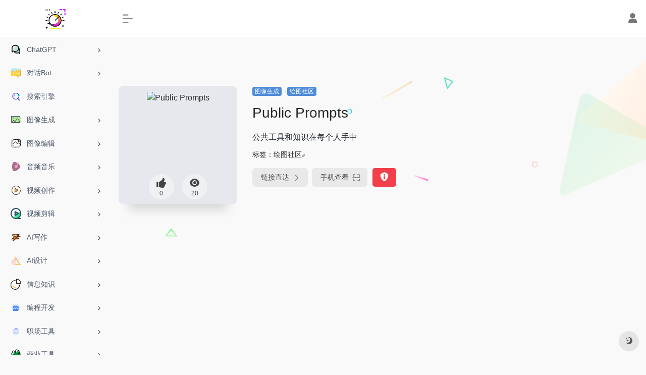

--- FILE ---
content_type: text/html; charset=UTF-8
request_url: https://sownai.com/sites/707.html
body_size: 12822
content:
<!DOCTYPE html>
<html lang="zh-Hans" class="io-grey-mode">
<head> 
<script>
    var default_c = "io-grey-mode";
    var night = document.cookie.replace(/(?:(?:^|.*;\s*)io_night_mode\s*\=\s*([^;]*).*$)|^.*$/, "$1"); 
    try {
        if (night === "0" || (!night && window.matchMedia("(prefers-color-scheme: dark)").matches)) {
            document.documentElement.classList.add("io-black-mode");
            document.documentElement.classList.remove(default_c);
        } else {
            document.documentElement.classList.remove("io-black-mode");
            document.documentElement.classList.add(default_c);
        }
    } catch (_) {}
</script><meta charset="UTF-8">
<meta name="renderer" content="webkit"/>
<meta name="force-rendering" content="webkit"/>
<meta http-equiv="X-UA-Compatible" content="IE=edge, chrome=1">
<meta name="viewport" content="width=device-width, initial-scale=1.0, minimum-scale=1.0, maximum-scale=1.0, user-scalable=no">
<title>Public Prompts | SownAI</title>
<meta name="theme-color" content="#f9f9f9" />
<meta name="keywords" content="Public Prompts,SownAI" />
<meta name="description" content="公共工具和知识在每个人手中" />
<meta property="og:type" content="article">
<meta property="og:url" content="https://sownai.com/sites/707.html"/> 
<meta property="og:title" content="Public Prompts | SownAI">
<meta property="og:description" content="公共工具和知识在每个人手中">
<meta property="og:image" content="https://api.iowen.cn/favicon/publicprompts.art.png">
<meta property="og:site_name" content="SownAI">
<link rel="shortcut icon" href="https://sownai.com/wp-content/uploads/2023/07/volume_control.png">
<link rel="apple-touch-icon" href="https://sownai.com/wp-content/uploads/2023/07/volume_control.png">
<!--[if IE]><script src="https://sownai.com/wp-content/themes/onenav/js/html5.min.js"></script><![endif]-->
<meta name='robots' content='max-image-preview:large' />
<link rel='dns-prefetch' href='//sownai.com' />
<link rel='dns-prefetch' href='//at.alicdn.com' />
<link rel="alternate" title="oEmbed (JSON)" type="application/json+oembed" href="https://sownai.com/wp-json/oembed/1.0/embed?url=https%3A%2F%2Fsownai.com%2Fsites%2F707.html" />
<link rel="alternate" title="oEmbed (XML)" type="text/xml+oembed" href="https://sownai.com/wp-json/oembed/1.0/embed?url=https%3A%2F%2Fsownai.com%2Fsites%2F707.html&#038;format=xml" />
<style id='wp-img-auto-sizes-contain-inline-css' type='text/css'>
img:is([sizes=auto i],[sizes^="auto," i]){contain-intrinsic-size:3000px 1500px}
/*# sourceURL=wp-img-auto-sizes-contain-inline-css */
</style>
<style id='classic-theme-styles-inline-css' type='text/css'>
/*! This file is auto-generated */
.wp-block-button__link{color:#fff;background-color:#32373c;border-radius:9999px;box-shadow:none;text-decoration:none;padding:calc(.667em + 2px) calc(1.333em + 2px);font-size:1.125em}.wp-block-file__button{background:#32373c;color:#fff;text-decoration:none}
/*# sourceURL=/wp-includes/css/classic-themes.min.css */
</style>
<link rel='stylesheet' id='iconfont-css' href='https://sownai.com/wp-content/themes/onenav/css/iconfont.css?ver=4.0510' type='text/css' media='all' />
<link rel='stylesheet' id='iconfont-io-1-css' href='//at.alicdn.com/t/c/font_4146696_mwpbf0l8if.css' type='text/css' media='all' />
<link rel='stylesheet' id='bootstrap-css' href='https://sownai.com/wp-content/themes/onenav/css/bootstrap.min.css?ver=4.0510' type='text/css' media='all' />
<link rel='stylesheet' id='lightbox-css' href='https://sownai.com/wp-content/themes/onenav/css/jquery.fancybox.min.css?ver=4.0510' type='text/css' media='all' />
<link rel='stylesheet' id='style-css' href='https://sownai.com/wp-content/themes/onenav/css/style.min.css?ver=4.0510' type='text/css' media='all' />
<script type="text/javascript" src="https://sownai.com/wp-content/themes/onenav/js/jquery.min.js?ver=4.0510" id="jquery-js"></script>
<script type="text/javascript" id="jquery-js-after">
/* <![CDATA[ */
/* <![CDATA[ */ 
        function loadFunc(func) {if (document.all){window.attachEvent("onload",func);}else{window.addEventListener("load",func,false);}}   
        /* ]]]]><![CDATA[> */
//# sourceURL=jquery-js-after
/* ]]> */
</script>
<link rel="canonical" href="https://sownai.com/sites/707.html" />
<style>.customize-width{max-width:1900px}.sidebar-nav{width:220px}@media (min-width: 768px){.main-content{margin-left:220px;}.main-content .page-header{left:220px;}}</style><style>.panel-body a:not(.no-c){color:#4e8bd9}.panel-body a:not(.no-c):hover{color:#4e8bd9}a:hover,.io-grey-mode .sidebar-show,.io-grey-mode .sidebar-item>a:hover,.io-grey-mode .sidebar-item li>a:hover,.home-like:hover,
        .io-grey-mode .sidebar-popup>div>ul>li>a:hover{color:#4e8bd9}
        .header-mini-btn label:hover path{ stroke:#4e8bd9}
        .url-card .max .tga a:not(.no-tag):hover,.card-app.card .tga a:not(.no-tag):hover{background:#4e8bd9}
        .sidebar .url-card .card:hover{border: 1px solid #4e8bd9!important;}.tags i{color:#4e8bd9}.custom-piece_c_b{background:#4e8bd9!important}.custom-piece_c{color:#4e8bd9!important}.slider_menu[sliderTab] .anchor,.customize-menu .btn-edit,.badge-danger,.comment-list .rank,.sidebar .card-header:after{background:#4e8bd9}.badge-outline-primary{color:#4e8bd9;border:#4e8bd9 solid 1px}.posts-nav .page-numbers.current,.posts-nav .page-numbers:not(.dots):hover,#comments-navi>a:hover,#comments-navi>.current,.page-nav>a:hover span,.page-nav>.current span{background-color:#4e8bd9;box-shadow: 0px 5px 20px -3px rgba(78,139,217,.6);}     
.custom-control-input:not(:disabled):active~.custom-control-label::before{background-color:rgba(78,139,217,.15);border-color:rgba(78,139,217,.15);}
.custom-control-input:focus~.custom-control-label::before{box-shadow:0 0 0 .2rem rgba(78,139,217,.25)}
.custom-control-input:focus:not(:checked)~.custom-control-label::before{border-color:#4e8bd9}
.custom-control-input:checked~.custom-control-label::before{border-color:#4e8bd9;background-color:#4e8bd9}
.btn-search:hover,.btn-search.current{background-color:#4e8bd9;box-shadow: 0 5px 20px -3px rgba(78,139,217,.6)}.btn-search.current:after{border-top-color:#4e8bd9}.panel-body h2,.panel-body h3 {border-color:#4e8bd9}.custom_btn-outline {color: #4e8bd9;background-color: transparent;border-color: #4e8bd9;}
.custom_btn-outline:hover {color: #ffffff;background-color: #14171B;border-color: #14171B;}
.custom_btn-outline:focus, .custom_btn-outline.focus {color: #14171B;box-shadow: 0 0 0 0 transparent!important;background-color: transparent;}
.custom_btn-outline.disabled, .custom_btn-outline:disabled {color: #4e8bd9;background-color: transparent!important;}
.custom_btn-outline:not(:disabled):not(.disabled):active, .custom_btn-outline:not(:disabled):not(.disabled).active,.show > .custom_btn-outline.dropdown-toggle {color: #fff;background-color: #4e8bd9;border-color: #4e8bd9;}
.custom_btn-outline:not(:disabled):not(.disabled):active:focus, .custom_btn-outline:not(:disabled):not(.disabled).active:focus,.show > .custom_btn-outline.dropdown-toggle:focus {box-shadow: 0 0 0 0 transparent!important;}
.custom_btn-d {color: #ffffff;background-color: #4e8bd9;border-color: #4e8bd9;}
.custom_btn-d:hover {color: #ffffff;background-color: #14171B;border-color: #14171B;}
.custom_btn-d:focus,.custom_btn-d.focus {color: #ffffff;background-color: #14171B;border-color: #14171B;box-shadow: 0 0 0 0 transparent!important;}
.custom_btn-d.disabled,.custom_btn-d:disabled {color: #ffffff;background-color:#4e8bd9;border-color: #4e8bd9;}
.custom_btn-d:not(:disabled):not(.disabled):active,.custom_btn-d:not(:disabled):not(.disabled).active{color: #ffffff;background-color: #14171B;border-color: #14171B;}
.custom_btn-d:not(:disabled):not(.disabled):active:focus,.custom_btn-d:not(:disabled):not(.disabled).active:focus{box-shadow: 0 0 0 0 transparent!important;}
.btn.custom_btn-d {color: #ffffff;background-color: #4e8bd9;border-color: #4e8bd9;}
.btn.custom_btn-d:hover {color: #ffffff;background-color: #14171B;border-color: #14171B;}
.btn.custom_btn-d:focus,.btn.custom_btn-d.focus {color: #ffffff;background-color: #14171B;border-color: #14171B;box-shadow: 0 0 0 0 transparent!important;}
.btn.custom_btn-d.disabled,.btn.custom_btn-d:disabled {color: #ffffff;background-color:#4e8bd9;border-color: #4e8bd9;}
.btn.custom_btn-d:not(:disabled):not(.disabled):active,.btn.custom_btn-d:not(:disabled):not(.disabled).active,.show > .custom_btn-d.dropdown-toggle {color: #ffffff;background-color: #14171B;border-color: #14171B;}
.btn.custom_btn-d:not(:disabled):not(.disabled):active:focus,.btn.custom_btn-d:not(:disabled):not(.disabled).active:focus,.show > .custom_btn-d.dropdown-toggle:focus {box-shadow: 0 0 0 0 transparent!important;}
.btn-dark:hover{background-color:#4e8bd9;border-color:#4e8bd9}
.sidebar .card .searchform input[type='submit']{border: 1px solid #4e8bd9;background-color:#4e8bd9}
.sidebar .card .searchform input[type='submit']:hover{border: 1px solid #14171B;background-color:#14171B}</style><!-- 自定义代码 -->
<!-- Google tag (gtag.js) -->
<script async src="https://www.googletagmanager.com/gtag/js?id=G-SSP9XGQW14"></script>
<script>
  window.dataLayer = window.dataLayer || [];
  function gtag(){dataLayer.push(arguments);}
  gtag('js', new Date());

  gtag('config', 'G-SSP9XGQW14');

</script>
<script async src="https://pagead2.googlesyndication.com/pagead/js/adsbygoogle.js?client=ca-pub-7268466546887281"
     crossorigin="anonymous"></script><!-- end 自定义代码 -->
</head> 
<body class="wp-singular sites-template-default single single-sites postid-707 wp-theme-onenav sidebar_no sites">
        <div id="sidebar" class="sticky sidebar-nav fade">
            <div class="modal-dialog h-100  sidebar-nav-inner">
                <div class="sidebar-logo border-bottom border-color">
                    <!-- logo -->
                    <div class="logo overflow-hidden">
                                                <a href="https://sownai.com" class="logo-expanded">
                            <img src="https://sownai.com/wp-content/uploads/2023/07/volume_control.png" height="40" class="logo-light" alt="SownAI">
                            <img src="https://sownai.com/wp-content/uploads/2023/07/volume_control.png" height="40" class="logo-dark d-none" alt="SownAI">
                        </a>
                        <a href="https://sownai.com" class="logo-collapsed">
                            <img src="https://sownai.com/wp-content/uploads/2023/07/volume_control.png" height="40" class="logo-light" alt="SownAI">
                            <img src="https://sownai.com/wp-content/uploads/2023/07/volume_control.png" height="40" class="logo-dark d-none" alt="SownAI">
                        </a>
                    </div>
                    <!-- logo end -->
                </div>
                <div class="sidebar-menu flex-fill">
                    <div class="sidebar-scroll" >
                        <div class="sidebar-menu-inner">
                            <ul> 
                                                                                                        <li class="sidebar-item">
                                                                                        <a href="https://sownai.com/#term-2" class="" data-change="https://sownai.com/#term-2">
                                                <i class="io io-chat icon-fw icon-lg"></i>
                                                <span>ChatGPT</span>
                                            </a>
                                            <i class="iconfont icon-arrow-r-m sidebar-more text-sm"></i>
                                            <ul >
                                             
                                                <li>
                                                    <a href="https://sownai.com/#term-2-5" class=""><span>免费ChatGPT</span></a>
                                                </li>
                                             
                                                <li>
                                                    <a href="https://sownai.com/#term-2-8" class=""><span>ChatGPT指令</span></a>
                                                </li>
                                             
                                                <li>
                                                    <a href="https://sownai.com/#term-2-1305" class=""><span>客户端</span></a>
                                                </li>
                                             
                                                <li>
                                                    <a href="https://sownai.com/#term-2-1307" class=""><span>开源UI</span></a>
                                                </li>
                                                                                        </ul>
                                        </li>
                                                                        <li class="sidebar-item">
                                                                                        <a href="https://sownai.com/#term-1314" class="" data-change="https://sownai.com/#term-1314">
                                                <i class="io io-chat1 icon-fw icon-lg"></i>
                                                <span>对话Bot</span>
                                            </a>
                                            <i class="iconfont icon-arrow-r-m sidebar-more text-sm"></i>
                                            <ul >
                                             
                                                <li>
                                                    <a href="https://sownai.com/#term-1314-1315" class=""><span>前沿Bot</span></a>
                                                </li>
                                             
                                                <li>
                                                    <a href="https://sownai.com/#term-1314-1329" class=""><span>角色Bot</span></a>
                                                </li>
                                             
                                                <li>
                                                    <a href="https://sownai.com/#term-1314-1316" class=""><span>任务Bot</span></a>
                                                </li>
                                                                                        </ul>
                                        </li>
                                                                        <li class="sidebar-item">
                                            <a href="https://sownai.com/#term-7" class="">
                                                <i class="io io-blue-Search icon-fw icon-lg"></i>
                                                <span>搜索引擎</span>
                                            </a>
                                        </li> 
                                                                            <li class="sidebar-item">
                                                                                        <a href="https://sownai.com/#term-3" class="" data-change="https://sownai.com/#term-3">
                                                <i class="io io-image icon-fw icon-lg"></i>
                                                <span>图像生成</span>
                                            </a>
                                            <i class="iconfont icon-arrow-r-m sidebar-more text-sm"></i>
                                            <ul >
                                             
                                                <li>
                                                    <a href="https://sownai.com/#term-3-796" class=""><span>Stable Diffusion</span></a>
                                                </li>
                                             
                                                <li>
                                                    <a href="https://sownai.com/#term-3-797" class=""><span>Midjourney</span></a>
                                                </li>
                                             
                                                <li>
                                                    <a href="https://sownai.com/#term-3-799" class=""><span>绘图社区</span></a>
                                                </li>
                                             
                                                <li>
                                                    <a href="https://sownai.com/#term-3-800" class=""><span>绘图指令</span></a>
                                                </li>
                                             
                                                <li>
                                                    <a href="https://sownai.com/#term-3-798" class=""><span>文本 ➝ 图像</span></a>
                                                </li>
                                             
                                                <li>
                                                    <a href="https://sownai.com/#term-3-1312" class=""><span>头像生成</span></a>
                                                </li>
                                             
                                                <li>
                                                    <a href="https://sownai.com/#term-3-21" class=""><span>AI换脸</span></a>
                                                </li>
                                             
                                                <li>
                                                    <a href="https://sownai.com/#term-3-1239" class=""><span>AI生成图像检测</span></a>
                                                </li>
                                                                                        </ul>
                                        </li>
                                                                        <li class="sidebar-item">
                                                                                        <a href="https://sownai.com/#term-28" class="" data-change="https://sownai.com/#term-28">
                                                <i class="io io-Images icon-fw icon-lg"></i>
                                                <span>图像编辑</span>
                                            </a>
                                            <i class="iconfont icon-arrow-r-m sidebar-more text-sm"></i>
                                            <ul >
                                             
                                                <li>
                                                    <a href="https://sownai.com/#term-28-1322" class=""><span>编辑平台</span></a>
                                                </li>
                                             
                                                <li>
                                                    <a href="https://sownai.com/#term-28-141" class=""><span>背景去除</span></a>
                                                </li>
                                             
                                                <li>
                                                    <a href="https://sownai.com/#term-28-136" class=""><span>背景替换</span></a>
                                                </li>
                                             
                                                <li>
                                                    <a href="https://sownai.com/#term-28-168" class=""><span>内容去除</span></a>
                                                </li>
                                             
                                                <li>
                                                    <a href="https://sownai.com/#term-28-29" class=""><span>水印去除</span></a>
                                                </li>
                                             
                                                <li>
                                                    <a href="https://sownai.com/#term-28-75" class=""><span>无损放大</span></a>
                                                </li>
                                             
                                                <li>
                                                    <a href="https://sownai.com/#term-28-61" class=""><span>照片上色</span></a>
                                                </li>
                                             
                                                <li>
                                                    <a href="https://sownai.com/#term-28-38" class=""><span>照片修复</span></a>
                                                </li>
                                                                                        </ul>
                                        </li>
                                                                        <li class="sidebar-item">
                                                                                        <a href="https://sownai.com/#term-169" class="" data-change="https://sownai.com/#term-169">
                                                <i class="io io-tips_music icon-fw icon-lg"></i>
                                                <span>音频音乐</span>
                                            </a>
                                            <i class="iconfont icon-arrow-r-m sidebar-more text-sm"></i>
                                            <ul >
                                             
                                                <li>
                                                    <a href="https://sownai.com/#term-169-191" class=""><span>文本 ➝ 语音</span></a>
                                                </li>
                                             
                                                <li>
                                                    <a href="https://sownai.com/#term-169-170" class=""><span>语音 ➝ 文本</span></a>
                                                </li>
                                             
                                                <li>
                                                    <a href="https://sownai.com/#term-169-314" class=""><span>AI变声</span></a>
                                                </li>
                                             
                                                <li>
                                                    <a href="https://sownai.com/#term-169-313" class=""><span>AI拟声</span></a>
                                                </li>
                                             
                                                <li>
                                                    <a href="https://sownai.com/#term-169-795" class=""><span>AI降噪</span></a>
                                                </li>
                                             
                                                <li>
                                                    <a href="https://sownai.com/#term-169-224" class=""><span>人声伴奏分离</span></a>
                                                </li>
                                             
                                                <li>
                                                    <a href="https://sownai.com/#term-169-1241" class=""><span>音频剪辑</span></a>
                                                </li>
                                             
                                                <li>
                                                    <a href="https://sownai.com/#term-169-260" class=""><span>音乐生成</span></a>
                                                </li>
                                                                                        </ul>
                                        </li>
                                                                        <li class="sidebar-item">
                                                                                        <a href="https://sownai.com/#term-866" class="" data-change="https://sownai.com/#term-866">
                                                <i class="io io-shipin icon-fw icon-lg"></i>
                                                <span>视频创作</span>
                                            </a>
                                            <i class="iconfont icon-arrow-r-m sidebar-more text-sm"></i>
                                            <ul >
                                             
                                                <li>
                                                    <a href="https://sownai.com/#term-866-890" class=""><span>视频生成</span></a>
                                                </li>
                                             
                                                <li>
                                                    <a href="https://sownai.com/#term-866-868" class=""><span>文本 ➝ 视频</span></a>
                                                </li>
                                             
                                                <li>
                                                    <a href="https://sownai.com/#term-866-869" class=""><span>虚拟角色</span></a>
                                                </li>
                                             
                                                <li>
                                                    <a href="https://sownai.com/#term-866-915" class=""><span>短视频生成</span></a>
                                                </li>
                                             
                                                <li>
                                                    <a href="https://sownai.com/#term-866-1064" class=""><span>3D动画</span></a>
                                                </li>
                                                                                        </ul>
                                        </li>
                                                                        <li class="sidebar-item">
                                                                                        <a href="https://sownai.com/#term-867" class="" data-change="https://sownai.com/#term-867">
                                                <i class="io io-shipin2 icon-fw icon-lg"></i>
                                                <span>视频剪辑</span>
                                            </a>
                                            <i class="iconfont icon-arrow-r-m sidebar-more text-sm"></i>
                                            <ul >
                                             
                                                <li>
                                                    <a href="https://sownai.com/#term-867-953" class=""><span>剪辑平台</span></a>
                                                </li>
                                             
                                                <li>
                                                    <a href="https://sownai.com/#term-867-870" class=""><span>字幕生成</span></a>
                                                </li>
                                             
                                                <li>
                                                    <a href="https://sownai.com/#term-867-1244" class=""><span>画质增强</span></a>
                                                </li>
                                             
                                                <li>
                                                    <a href="https://sownai.com/#term-867-888" class=""><span>视频背景去除</span></a>
                                                </li>
                                             
                                                <li>
                                                    <a href="https://sownai.com/#term-867-889" class=""><span>翻译配音</span></a>
                                                </li>
                                                                                        </ul>
                                        </li>
                                                                        <li class="sidebar-item">
                                                                                        <a href="https://sownai.com/#term-524" class="" data-change="https://sownai.com/#term-524">
                                                <i class="io io-tubiaozhizuomoban- icon-fw icon-lg"></i>
                                                <span>AI写作</span>
                                            </a>
                                            <i class="iconfont icon-arrow-r-m sidebar-more text-sm"></i>
                                            <ul >
                                             
                                                <li>
                                                    <a href="https://sownai.com/#term-524-736" class=""><span>写作助手</span></a>
                                                </li>
                                             
                                                <li>
                                                    <a href="https://sownai.com/#term-524-684" class=""><span>文案写作</span></a>
                                                </li>
                                             
                                                <li>
                                                    <a href="https://sownai.com/#term-524-785" class=""><span>笔记AI</span></a>
                                                </li>
                                             
                                                <li>
                                                    <a href="https://sownai.com/#term-524-621" class=""><span>SEO写作</span></a>
                                                </li>
                                             
                                                <li>
                                                    <a href="https://sownai.com/#term-524-550" class=""><span>邮件写作</span></a>
                                                </li>
                                             
                                                <li>
                                                    <a href="https://sownai.com/#term-524-585" class=""><span>文本改写</span></a>
                                                </li>
                                             
                                                <li>
                                                    <a href="https://sownai.com/#term-524-525" class=""><span>AI生成文本检测</span></a>
                                                </li>
                                                                                        </ul>
                                        </li>
                                                                        <li class="sidebar-item">
                                                                                        <a href="https://sownai.com/#term-429" class="" data-change="https://sownai.com/#term-429">
                                                <i class="io io-sheji-yuanwenjian icon-fw icon-lg"></i>
                                                <span>AI设计</span>
                                            </a>
                                            <i class="iconfont icon-arrow-r-m sidebar-more text-sm"></i>
                                            <ul >
                                             
                                                <li>
                                                    <a href="https://sownai.com/#term-429-1309" class=""><span>设计平台</span></a>
                                                </li>
                                             
                                                <li>
                                                    <a href="https://sownai.com/#term-429-1311" class=""><span>产品样式</span></a>
                                                </li>
                                             
                                                <li>
                                                    <a href="https://sownai.com/#term-429-430" class=""><span>Logo生成</span></a>
                                                </li>
                                             
                                                <li>
                                                    <a href="https://sownai.com/#term-429-1007" class=""><span>Icon生成</span></a>
                                                </li>
                                                                                        </ul>
                                        </li>
                                                                        <li class="sidebar-item">
                                                                                        <a href="https://sownai.com/#term-436" class="" data-change="https://sownai.com/#term-436">
                                                <i class="io io-ts-mini-search icon-fw icon-lg"></i>
                                                <span>信息知识</span>
                                            </a>
                                            <i class="iconfont icon-arrow-r-m sidebar-more text-sm"></i>
                                            <ul >
                                             
                                                <li>
                                                    <a href="https://sownai.com/#term-436-437" class=""><span>文本总结</span></a>
                                                </li>
                                             
                                                <li>
                                                    <a href="https://sownai.com/#term-436-464" class=""><span>视频总结</span></a>
                                                </li>
                                             
                                                <li>
                                                    <a href="https://sownai.com/#term-436-1310" class=""><span>音频总结</span></a>
                                                </li>
                                             
                                                <li>
                                                    <a href="https://sownai.com/#term-436-1036" class=""><span>文档对话</span></a>
                                                </li>
                                             
                                                <li>
                                                    <a href="https://sownai.com/#term-436-1317" class=""><span>书籍对话</span></a>
                                                </li>
                                             
                                                <li>
                                                    <a href="https://sownai.com/#term-436-1323" class=""><span>学术论文</span></a>
                                                </li>
                                             
                                                <li>
                                                    <a href="https://sownai.com/#term-436-479" class=""><span>思维导图</span></a>
                                                </li>
                                             
                                                <li>
                                                    <a href="https://sownai.com/#term-436-1332" class=""><span>学习助手</span></a>
                                                </li>
                                                                                        </ul>
                                        </li>
                                                                        <li class="sidebar-item">
                                                                                        <a href="https://sownai.com/#term-315" class="" data-change="https://sownai.com/#term-315">
                                                <i class="io io-179 icon-fw icon-lg"></i>
                                                <span>编程开发</span>
                                            </a>
                                            <i class="iconfont icon-arrow-r-m sidebar-more text-sm"></i>
                                            <ul >
                                             
                                                <li>
                                                    <a href="https://sownai.com/#term-315-367" class=""><span>编程助手</span></a>
                                                </li>
                                             
                                                <li>
                                                    <a href="https://sownai.com/#term-315-368" class=""><span>代码转换</span></a>
                                                </li>
                                             
                                                <li>
                                                    <a href="https://sownai.com/#term-315-325" class=""><span>代码分析</span></a>
                                                </li>
                                             
                                                <li>
                                                    <a href="https://sownai.com/#term-315-316" class=""><span>Regex</span></a>
                                                </li>
                                             
                                                <li>
                                                    <a href="https://sownai.com/#term-315-405" class=""><span>SQL</span></a>
                                                </li>
                                             
                                                <li>
                                                    <a href="https://sownai.com/#term-315-1240" class=""><span>数据平台</span></a>
                                                </li>
                                                                                        </ul>
                                        </li>
                                                                        <li class="sidebar-item">
                                                                                        <a href="https://sownai.com/#term-391" class="" data-change="https://sownai.com/#term-391">
                                                <i class="io io-gongzuo icon-fw icon-lg"></i>
                                                <span>职场工具</span>
                                            </a>
                                            <i class="iconfont icon-arrow-r-m sidebar-more text-sm"></i>
                                            <ul >
                                             
                                                <li>
                                                    <a href="https://sownai.com/#term-391-404" class=""><span>演示文档</span></a>
                                                </li>
                                             
                                                <li>
                                                    <a href="https://sownai.com/#term-391-417" class=""><span>会议记录</span></a>
                                                </li>
                                             
                                                <li>
                                                    <a href="https://sownai.com/#term-391-1313" class=""><span>工作平台</span></a>
                                                </li>
                                             
                                                <li>
                                                    <a href="https://sownai.com/#term-391-392" class=""><span>表格公式</span></a>
                                                </li>
                                             
                                                <li>
                                                    <a href="https://sownai.com/#term-391-403" class=""><span>简历生成</span></a>
                                                </li>
                                                                                        </ul>
                                        </li>
                                                                        <li class="sidebar-item">
                                                                                        <a href="https://sownai.com/#term-987" class="" data-change="https://sownai.com/#term-987">
                                                <i class="io io-shenghuofuwu icon-fw icon-lg"></i>
                                                <span>商业工具</span>
                                            </a>
                                            <i class="iconfont icon-arrow-r-m sidebar-more text-sm"></i>
                                            <ul >
                                             
                                                <li>
                                                    <a href="https://sownai.com/#term-987-988" class=""><span>网站生成</span></a>
                                                </li>
                                             
                                                <li>
                                                    <a href="https://sownai.com/#term-987-1330" class=""><span>商业创意</span></a>
                                                </li>
                                                                                        </ul>
                                        </li>
                                                                        <li class="sidebar-item">
                                                                                        <a href="https://sownai.com/#term-1242" class="" data-change="https://sownai.com/#term-1242">
                                                <i class="io io-shenghuo icon-fw icon-lg"></i>
                                                <span>社会生活</span>
                                            </a>
                                            <i class="iconfont icon-arrow-r-m sidebar-more text-sm"></i>
                                            <ul >
                                             
                                                <li>
                                                    <a href="https://sownai.com/#term-1242-1243" class=""><span>法律助手</span></a>
                                                </li>
                                             
                                                <li>
                                                    <a href="https://sownai.com/#term-1242-1331" class=""><span>室内设计</span></a>
                                                </li>
                                                                                        </ul>
                                        </li>
                                                                        <li class="sidebar-item">
                                                                                        <a href="https://sownai.com/#term-1318" class="" data-change="https://sownai.com/#term-1318">
                                                <i class="io io-24px2x icon-fw icon-lg"></i>
                                                <span>人工智能</span>
                                            </a>
                                            <i class="iconfont icon-arrow-r-m sidebar-more text-sm"></i>
                                            <ul >
                                             
                                                <li>
                                                    <a href="https://sownai.com/#term-1318-1321" class=""><span>工具目录</span></a>
                                                </li>
                                             
                                                <li>
                                                    <a href="https://sownai.com/#term-1318-1320" class=""><span>AI新闻</span></a>
                                                </li>
                                             
                                                <li>
                                                    <a href="https://sownai.com/#term-1318-1319" class=""><span>AI课程</span></a>
                                                </li>
                                                                                        </ul>
                                        </li>
                                                                        <li class="sidebar-item">
                                                                                        <a href="https://sownai.com/#term-1324" class="" data-change="https://sownai.com/#term-1324">
                                                <i class="io io-a-dangan_huaban1fuben21 icon-fw icon-lg"></i>
                                                <span>英语学习</span>
                                            </a>
                                            <i class="iconfont icon-arrow-r-m sidebar-more text-sm"></i>
                                            <ul >
                                             
                                                <li>
                                                    <a href="https://sownai.com/#term-1324-1328" class=""><span>英语翻译</span></a>
                                                </li>
                                             
                                                <li>
                                                    <a href="https://sownai.com/#term-1324-1325" class=""><span>口语练习</span></a>
                                                </li>
                                             
                                                <li>
                                                    <a href="https://sownai.com/#term-1324-1326" class=""><span>单词背诵</span></a>
                                                </li>
                                             
                                                <li>
                                                    <a href="https://sownai.com/#term-1324-1327" class=""><span>语法写作</span></a>
                                                </li>
                                                                                        </ul>
                                        </li>
                                 
                            </ul>
                        </div>
                    </div>
                </div>
                <div class="border-top py-2 border-color">
                    <div class="flex-bottom">
                        <ul> 
                             
                        </ul>
                    </div>
                </div>
            </div>
        </div>
        <div class="main-content flex-fill">    <div class=" header-nav">
        <div id="header" class="page-header sticky">
            <div class="navbar navbar-expand-md">
                <div class="container-fluid p-0 position-relative">
                    <div class="position-absolute w-100 text-center">
                        <a href="https://sownai.com" class="navbar-brand d-md-none m-0" title="SownAI">
                            <img src="https://sownai.com/wp-content/uploads/2023/07/volume_control.png" class="logo-light" alt="SownAI" height="30">
                            <img src="https://sownai.com/wp-content/uploads/2023/07/volume_control.png" class="logo-dark d-none" alt="SownAI" height="30">
                        </a>
                    </div>
                    <div class="nav-item d-md-none mobile-menu py-2 position-relative"><a href="javascript:" id="sidebar-switch" data-toggle="modal" data-target="#sidebar"><i class="iconfont icon-classification icon-lg"></i></a></div>                    <div class="collapse navbar-collapse order-2 order-md-1">
                        <div class="header-mini-btn">
                            <label>
                                <input id="mini-button" type="checkbox" checked="checked">
                                <svg viewBox="0 0 100 100" xmlns="http://www.w3.org/2000/svg"> 
                                    <path class="line--1" d="M0 40h62c18 0 18-20-17 5L31 55"></path>
                                    <path class="line--2" d="M0 50h80"></path>
                                    <path class="line--3" d="M0 60h62c18 0 18 20-17-5L31 45"></path>
                                </svg>
                            </label>
                        
                        </div>
                                                <ul class="navbar-nav navbar-top site-menu mr-4">
                             
                        </ul>
                    </div>
                    <ul class="nav navbar-menu text-xs order-1 order-md-2 position-relative">
                                                                            <li class="nav-login ml-3 ml-md-4">
                                <a href="https://sownai.com/wp-login.php?redirect_to=https%3A%2F%2Fsownai.com%2Fsites%2F707.html" title="登录"><i class="iconfont icon-user icon-lg"></i></a>
                            </li>
                                                                                            </ul>
                </div>
            </div>
        </div>
        <div class="placeholder"></div>
            </div>
  <div id="content" class="container my-4 my-md-5">
    <div class="background-fx"><img src="https://sownai.com/wp-content/themes/onenav/images/fx/shape-01.svg" class="shape-01"><img src="https://sownai.com/wp-content/themes/onenav/images/fx/shape-02.svg" class="shape-02"><img src="https://sownai.com/wp-content/themes/onenav/images/fx/shape-03.svg" class="shape-03"><img src="https://sownai.com/wp-content/themes/onenav/images/fx/shape-04.svg" class="shape-04"><img src="https://sownai.com/wp-content/themes/onenav/images/fx/shape-05.svg" class="shape-05"><img src="https://sownai.com/wp-content/themes/onenav/images/fx/shape-06.svg" class="shape-06"><img src="https://sownai.com/wp-content/themes/onenav/images/fx/shape-07.svg" class="shape-07"><img src="https://sownai.com/wp-content/themes/onenav/images/fx/shape-08.svg" class="shape-08"><img src="https://sownai.com/wp-content/themes/onenav/images/fx/shape-09.svg" class="shape-09"><img src="https://sownai.com/wp-content/themes/onenav/images/fx/shape-10.svg" class="shape-10"><img src="https://sownai.com/wp-content/themes/onenav/images/fx/shape-11.svg" class="shape-11"></div><div class="row site-content py-4 py-md-5 mb-xl-5 mb-0 mx-xxxl-n5"><!-- 网址信息 --><div class="col-12 col-sm-5 col-md-4 col-lg-3"><div class="siteico"><div class="blur blur-layer" style="background: transparent url(https://api.iowen.cn/favicon/publicprompts.art.png) no-repeat center center;-webkit-background-size: cover;-moz-background-size: cover;-o-background-size: cover;background-size: cover;animation: rotate 30s linear infinite;"></div><img class="img-cover lazy unfancybox" src="https://sownai.com/wp-content/themes/onenav/images/t.png" data-src="https://api.iowen.cn/favicon/publicprompts.art.png"  height="auto" width="auto"  alt="Public Prompts"><div id="country" class="text-xs custom-piece_c_b country-piece" style="display:none;"><i class="iconfont icon-loading icon-spin"></i></div><div class="tool-actions text-center mt-md-4">
                <a href="javascript:;" data-action="post_like" data-id="707" class=" btn btn-like btn-icon btn-light rounded-circle p-2 mx-3 mx-md-2 " data-toggle="tooltip" data-placement="top" title="点赞">
                <span class="flex-column text-height-xs">
                    <i class="icon-lg iconfont icon-like"></i>
                    <small class="like-count text-xs mt-1">0</small>
                </span>
                </a><a href="javascript:;" class="btn-share-toggler btn btn-icon btn-light rounded-circle p-2 mx-3 mx-md-2" data-toggle="tooltip" data-placement="top" title="浏览"><span class="flex-column text-height-xs"><i class="icon-lg iconfont icon-chakan"></i><small class="share-count text-xs mt-1">20</small></span></a></div></div></div><div class="col mt-4 mt-sm-0"><div class="site-body text-sm"><a class="btn-cat custom_btn-d mr-1" href="https://sownai.com/favorites/image-generation">图像生成</a><i class="iconfont icon-arrow-r-m custom-piece_c" style="font-size:50%;color:#f1404b;vertical-align:0.075rem"></i><a class='btn-cat custom_btn-d mr-1' href='https://sownai.com/favorites/image-generation-community'>绘图社区</a><h1 class="site-name h3 my-3">Public Prompts</h1><div class="mt-2"><p class="mb-2">公共工具和知识在每个人手中</p>标签：<span class="mr-2"><a href="https://sownai.com/favorites/image-generation-community" rel="tag">绘图社区</a><i class="iconfont icon-wailian text-ss"></i></span><div class="site-go mt-3"><div id="security_check_img"></div><span class="site-go-url"><a href="https://publicprompts.art/" title="Public Prompts" target="_blank" class="btn btn-arrow mr-2"><span>链接直达<i class="iconfont icon-arrow-r-m"></i></span></a></span><a href="javascript:" class="btn btn-arrow qr-img"  data-toggle="tooltip" data-placement="bottom" data-html="true" title="<img src='https://sownai.com/qr/?text=https://publicprompts.art/&size=150&margin=10' width='150'>"><span>手机查看<i class="iconfont icon-qr-sweep"></i></span></a><a href="javascript:" class="btn btn-danger qr-img tooltip-toggle rounded-lg" data-post_id="707" data-toggle="modal" data-placement="top" data-target="#report-sites-modal" title="反馈"><i class="iconfont icon-statement icon-lg"></i></a></div></div></div></div><!-- 网址信息 end --><div class="col-12 col-md-12 col-lg-4 mt-4 mt-lg-0"><div class="apd apd-right"><script async src="https://pagead2.googlesyndication.com/pagead/js/adsbygoogle.js?client=ca-pub-7268466546887281"
     crossorigin="anonymous"></script>
<ins class="adsbygoogle"
     style="display:block; text-align:center;"
     data-ad-layout="in-article"
     data-ad-format="fluid"
     data-ad-client="ca-pub-7268466546887281"
     data-ad-slot="7588289630"></ins>
<script>
     (adsbygoogle = window.adsbygoogle || []).push({});
</script></div></div></div>    <main class="content" role="main">
        <div class="content-wrap">
            <div class="content-layout">
                    <div class="panel site-content card transparent"> 
        <div class="card-body p-0">
            <div class="apd-bg">
                <div class="apd apd-right"><script async src="https://pagead2.googlesyndication.com/pagead/js/adsbygoogle.js?client=ca-pub-7268466546887281"
     crossorigin="anonymous"></script>
<!-- Footer Above -->
<ins class="adsbygoogle"
     style="display:block"
     data-ad-client="ca-pub-7268466546887281"
     data-ad-slot="7362156400"
     data-ad-format="auto"
     data-full-width-responsive="true"></ins>
<script>
     (adsbygoogle = window.adsbygoogle || []).push({});
</script></div>            </div> 
            <div class="panel-body single my-4 ">
                <p>Public Prompts 是一个网站，提供免费高质量的提示，供人们在创意项目中使用。该网站包括一个模型、提示和嵌入库，用户可以浏览并在他们的工作中使用。模型库包括各种不同的模型，如 Flexible Diffusion-Collage、Fine-Tuned Model 和 Synthwave Collage。提示库包括各种不同的提示，如 Cute Stuffed Animals、Needle Felted Objects 和 3D Character。嵌入库包括各种不同的嵌入，如 Car Photography Embedding 和 Karsh Portrait Embedding。该网站是由一位 25 岁的黎巴嫩青年医生创建的，他同时也是一位技术和 AI 爱好者。网站旨在向每个人提供公共的工具和知识，并支持 CompVis 和 Stability AI 团队的工作。该网站定期更新新的提示、模型和嵌入，用户可以访问 Public Prompts Discord 服务器寻求与 Stable Diffusion 相关的帮助。该网站还提供支持创建者的 Patreon 选项，并关注他们的 Twitter 账号。</p>
            </div>
        </div>
    </div>
        <h2 class="text-gray text-lg my-4"><i class="iconfont icon-zouxiang mr-1"></i>数据统计</h2>
    <div class="card io-chart"> 
        <div id="chart-container" class="" style="height:300px" data-type="sites" data-post_id="707" data-nonce="23c17d6825">
            <div class="chart-placeholder p-4">
                <div class="legend">
                    <span></span>
                    <span></span>
                    <span></span>
                </div>
                <div class="pillar">
                    <span style="height:40%"></span>
                    <span style="height:60%"></span>
                    <span style="height:30%"></span>
                    <span style="height:70%"></span>
                    <span style="height:80%"></span>
                    <span style="height:60%"></span>
                    <span style="height:90%"></span>
                    <span style="height:50%"></span>
                </div>
            </div>
        </div> 
    </div> 
                    <h2 class="text-gray text-lg my-4"><i class="site-tag iconfont icon-tag icon-lg mr-1" ></i>相关导航</h2>
                <div class="row mb-n4"> 
                                    <div class="url-card  col-sm-6 col-md-4 ">
                
        <div class="url-body default ">    
            <a href="https://sownai.com/sites/741.html" target="_blank"  data-id="741" data-url="https://deepdreamgenerator.com" class="card no-c  mb-4 site-741" data-toggle="tooltip" data-placement="bottom"  title="https://deepdreamgenerator.com/">
                <div class="card-body url-content d-flex align-items-center"> 
                                        <div class="url-img rounded-circle mr-2 d-flex align-items-center justify-content-center">
                        <img class=" lazy unfancybox" src="https://sownai.com/wp-content/themes/onenav/images/favicon.png" data-src="https://api.iowen.cn/favicon/deepdreamgenerator.com.png"  height="auto" width="auto"  alt="Deep Dream"> 
                    </div>
                                        <div class="url-info flex-fill">
                        <div class="text-sm overflowClip_1">
                        <strong>Deep Dream</strong>
                        </div>
                        <p class="overflowClip_1 m-0 text-muted text-xs">最终的人工智能图像生成器</p>
                    </div>
                </div> 
            </a> 
                        <a href="https://deepdreamgenerator.com/" target="_blank" rel="external nofollow noopener" title="直达" class="togo text-center text-muted is-views" data-id="741" data-toggle="tooltip" data-placement="right"><i class="iconfont icon-goto"></i></a>
                    </div>
                </div>
                            <div class="url-card  col-sm-6 col-md-4 ">
                
        <div class="url-body default ">    
            <a href="https://sownai.com/sites/972.html" target="_blank"  data-id="972" data-url="https://www.mage.space" class="card no-c  mb-4 site-972" data-toggle="tooltip" data-placement="bottom"  title="https://www.mage.space/">
                <div class="card-body url-content d-flex align-items-center"> 
                                        <div class="url-img rounded-circle mr-2 d-flex align-items-center justify-content-center">
                        <img class=" lazy unfancybox" src="https://sownai.com/wp-content/themes/onenav/images/favicon.png" data-src="https://api.iowen.cn/favicon/www.mage.space.png"  height="auto" width="auto"  alt="Mage"> 
                    </div>
                                        <div class="url-info flex-fill">
                        <div class="text-sm overflowClip_1">
                        <strong>Mage</strong>
                        </div>
                        <p class="overflowClip_1 m-0 text-muted text-xs">免费，快速，无过滤的 Stable Diffusion。生成您能想象的任何东西。没错，任何东西！使用最先进的人工智能技术，轻松生成以前从未见过的图像</p>
                    </div>
                </div> 
            </a> 
                        <a href="https://www.mage.space/" target="_blank" rel="external nofollow noopener" title="直达" class="togo text-center text-muted is-views" data-id="972" data-toggle="tooltip" data-placement="right"><i class="iconfont icon-goto"></i></a>
                    </div>
                </div>
                            <div class="url-card  col-sm-6 col-md-4 ">
                
        <div class="url-body default ">    
            <a href="https://sownai.com/sites/713.html" target="_blank"  data-id="713" data-url="https://promptbase.com" class="card no-c  mb-4 site-713" data-toggle="tooltip" data-placement="bottom"  title="https://promptbase.com/">
                <div class="card-body url-content d-flex align-items-center"> 
                                        <div class="url-img rounded-circle mr-2 d-flex align-items-center justify-content-center">
                        <img class=" lazy unfancybox" src="https://sownai.com/wp-content/themes/onenav/images/favicon.png" data-src="https://api.iowen.cn/favicon/promptbase.com.png"  height="auto" width="auto"  alt="PromptBase"> 
                    </div>
                                        <div class="url-info flex-fill">
                        <div class="text-sm overflowClip_1">
                        <strong>PromptBase</strong>
                        </div>
                        <p class="overflowClip_1 m-0 text-muted text-xs">一个高质量的 DALL·E、Midjourney、ChatGPT、Stable Diffusion &amp;amp; GPT 指令的市场。找到最好的指令，产生更好的结果，节省API成本，销售提示赚钱</p>
                    </div>
                </div> 
            </a> 
                        <a href="https://promptbase.com/" target="_blank" rel="external nofollow noopener" title="直达" class="togo text-center text-muted is-views" data-id="713" data-toggle="tooltip" data-placement="right"><i class="iconfont icon-goto"></i></a>
                    </div>
                </div>
                            <div class="url-card  col-sm-6 col-md-4 ">
                
        <div class="url-body default ">    
            <a href="https://sownai.com/sites/708.html" target="_blank"  data-id="708" data-url="https://kalos.art" class="card no-c  mb-4 site-708" data-toggle="tooltip" data-placement="bottom"  title="https://kalos.art/">
                <div class="card-body url-content d-flex align-items-center"> 
                                        <div class="url-img rounded-circle mr-2 d-flex align-items-center justify-content-center">
                        <img class=" lazy unfancybox" src="https://sownai.com/wp-content/themes/onenav/images/favicon.png" data-src="https://api.iowen.cn/favicon/kalos.art.png"  height="auto" width="auto"  alt="KALOS"> 
                    </div>
                                        <div class="url-info flex-fill">
                        <div class="text-sm overflowClip_1">
                        <strong>KALOS</strong>
                        </div>
                        <p class="overflowClip_1 m-0 text-muted text-xs">KALOS.art - 功能强大的 AI ...</p>
                    </div>
                </div> 
            </a> 
                        <a href="https://kalos.art/" target="_blank" rel="external nofollow noopener" title="直达" class="togo text-center text-muted is-views" data-id="708" data-toggle="tooltip" data-placement="right"><i class="iconfont icon-goto"></i></a>
                    </div>
                </div>
                            <div class="url-card  col-sm-6 col-md-4 ">
                
        <div class="url-body default ">    
            <a href="https://sownai.com/sites/1024.html" target="_blank"  data-id="1024" data-url="https://arthub.ai" class="card no-c  mb-4 site-1024" data-toggle="tooltip" data-placement="bottom"  title="https://arthub.ai/">
                <div class="card-body url-content d-flex align-items-center"> 
                                        <div class="url-img rounded-circle mr-2 d-flex align-items-center justify-content-center">
                        <img class=" lazy unfancybox" src="https://sownai.com/wp-content/themes/onenav/images/favicon.png" data-src="https://api.iowen.cn/favicon/arthub.ai.png"  height="auto" width="auto"  alt="ArtHub"> 
                    </div>
                                        <div class="url-info flex-fill">
                        <div class="text-sm overflowClip_1">
                        <strong>ArtHub</strong>
                        </div>
                        <p class="overflowClip_1 m-0 text-muted text-xs">发现、上传和分享基于 AI 生成的艺术</p>
                    </div>
                </div> 
            </a> 
                        <a href="https://arthub.ai/" target="_blank" rel="external nofollow noopener" title="直达" class="togo text-center text-muted is-views" data-id="1024" data-toggle="tooltip" data-placement="right"><i class="iconfont icon-goto"></i></a>
                    </div>
                </div>
                            <div class="url-card  col-sm-6 col-md-4 ">
                
        <div class="url-body default ">    
            <a href="https://sownai.com/sites/716.html" target="_blank"  data-id="716" data-url="https://civitai.com" class="card no-c  mb-4 site-716" data-toggle="tooltip" data-placement="bottom"  title="https://civitai.com/">
                <div class="card-body url-content d-flex align-items-center"> 
                                        <div class="url-img rounded-circle mr-2 d-flex align-items-center justify-content-center">
                        <img class=" lazy unfancybox" src="https://sownai.com/wp-content/themes/onenav/images/favicon.png" data-src="https://api.iowen.cn/favicon/civitai.com.png"  height="auto" width="auto"  alt="Civitai"> 
                    </div>
                                        <div class="url-info flex-fill">
                        <div class="text-sm overflowClip_1">
                        <strong>Civitai</strong>
                        </div>
                        <p class="overflowClip_1 m-0 text-muted text-xs">Stable Diffusion 模型、嵌入、LoRAs 等</p>
                    </div>
                </div> 
            </a> 
                        <a href="https://civitai.com/" target="_blank" rel="external nofollow noopener" title="直达" class="togo text-center text-muted is-views" data-id="716" data-toggle="tooltip" data-placement="right"><i class="iconfont icon-goto"></i></a>
                    </div>
                </div>
                            </div>
                
<!-- comments -->
<div class="post-apd mt-4"><script async src="https://pagead2.googlesyndication.com/pagead/js/adsbygoogle.js?client=ca-pub-7268466546887281"
     crossorigin="anonymous"></script>
<ins class="adsbygoogle"
     style="display:block"
     data-ad-format="fluid"
     data-ad-layout-key="-fb+5w+4e-db+86"
     data-ad-client="ca-pub-7268466546887281"
     data-ad-slot="1186015891"></ins>
<script>
     (adsbygoogle = window.adsbygoogle || []).push({});
</script></div><div id="comments" class="comments">
	<h2 id="comments-list-title" class="comments-title h5 mx-1 my-4">
		<i class="iconfont icon-comment"></i>
		<span class="noticom">
			<a href="https://sownai.com/sites/707.html#respond" class="comments-title" >暂无评论</a> 
		</span>
	</h2> 
	<div class="card">
		<div class="card-body"> 
						<div id="respond_box">
				<div id="respond" class="comment-respond">
										<form id="commentform" class="text-sm mb-4">	
						<div class="visitor-avatar d-flex flex-fill mb-2">
														<img class="v-avatar rounded-circle" src="https://sownai.com/wp-content/themes/onenav/images/gravatar.jpg">
													</div> 
						<div class="comment-textarea mb-3">
							<textarea name="comment" id="comment" class="form-control" placeholder="输入评论内容..." tabindex="4" cols="50" rows="3"></textarea>
						</div>
							
						<div id="comment-author-info" class="row  row-sm">
							<div class="col-12 col-md-6 mb-3"><input type="text" name="author" id="author" class="form-control" value="" size="22" placeholder="昵称" tabindex="2"/></div>	
							<div class="col-12 col-md-6 mb-3"><input type="text" name="email" id="email" class="form-control" value="" size="22" placeholder="邮箱" tabindex="3" /></div>
						</div>
																		<div class="com-footer d-flex justify-content-end flex-wrap">
							<input type="hidden" id="_wpnonce" name="_wpnonce" value="9d74e9287b" /><input type="hidden" name="_wp_http_referer" value="/sites/707.html" />							<a rel="nofollow" id="cancel-comment-reply-link" style="display: none;" href="javascript:;" class="btn btn-light custom_btn-outline mx-2">再想想</a>
														<button class="btn btn-dark custom_btn-d ml-2" type="submit" id="submit">发表评论</button>
							<input type="hidden" name="action" value="ajax_comment"/>
							<input type='hidden' name='comment_post_ID' value='707' id='comment_post_ID' />
<input type='hidden' name='comment_parent' id='comment_parent' value='0' />
						</div>
					</form>
					<div class="clear"></div>
									</div>
			</div>	
						<div id="loading-comments"><span></span></div>
						<div class="not-comment card"><div class="card-body nothing text-center color-d">暂无评论...</div></div>
					
		</div>	
	</div>
</div><!-- comments end -->
            </div><!-- content-layout end -->
        </div><!-- content-wrap end -->
        </main>
</div><!-- container end -->
 
<div class="main-footer footer-stick p-4 footer-type-def">

    <div class="footer-inner ">
        <div class="footer-text ">
                        <div class="footer-copyright text-xs">
            Copyright © 2026 <a href="https://sownai.com" title="SownAI" class="" rel="home">SownAI</a>&nbsp;            </div>
        </div>
    </div>
</div>
</div><!-- main-content end -->

<footer>
    <div id="footer-tools" class="d-flex flex-column">
        <a href="javascript:" id="go-to-up" class="btn rounded-circle go-up m-1" rel="go-top">
            <i class="iconfont icon-to-up"></i>
        </a>
                                                <a href="javascript:" id="switch-mode" class="btn rounded-circle switch-dark-mode m-1" data-toggle="tooltip" data-placement="left" title="夜间模式">
            <i class="mode-ico iconfont icon-light"></i>
        </a>
            </div>
</footer>
<script type="speculationrules">
{"prefetch":[{"source":"document","where":{"and":[{"href_matches":"/*"},{"not":{"href_matches":["/wp-*.php","/wp-admin/*","/wp-content/uploads/*","/wp-content/*","/wp-content/plugins/*","/wp-content/themes/onenav/*","/*\\?(.+)"]}},{"not":{"selector_matches":"a[rel~=\"nofollow\"]"}},{"not":{"selector_matches":".no-prefetch, .no-prefetch a"}}]},"eagerness":"conservative"}]}
</script>
    <div class="modal fade add_new_sites_modal" id="report-sites-modal" tabindex="-1" role="dialog" aria-labelledby="report-sites-title" aria-hidden="true">
        <div class="modal-dialog modal-dialog-centered" role="document">
            <div class="modal-content">
                <div class="modal-header">
                    <h5 class="modal-title text-md" id="report-sites-title">反馈</h5>
                    <button type="button" id="close-sites-modal" class="close io-close" data-dismiss="modal" aria-label="Close">
                        <i aria-hidden="true" class="iconfont icon-close-circle text-xl"></i>
                    </button>
                </div>
                <div class="modal-body"> 
                    <div class="alert alert-info" role="alert">
                    <i class="iconfont icon-statement "></i> 让我们一起共建文明社区！您的反馈至关重要！                    </div>
                    <form id="report-form" method="post"> 
                        <input type="hidden" name="post_id" value="707">
                        <input type="hidden" name="action" value="report_site_content">
                        <div class="form-row">
                            <div class="col-6 py-1">
                                <label><input type="radio" name="reason" class="reason-type-1" value="1" checked> 已失效</label>
                            </div><div class="col-6 py-1">
                                <label><input type="radio" name="reason" class="reason-type-2" value="2" > 重定向&变更</label>
                            </div><div class="col-6 py-1">
                                <label><input type="radio" name="reason" class="reason-type-3" value="3" > 已屏蔽</label>
                            </div><div class="col-6 py-1">
                                <label><input type="radio" name="reason" class="reason-type-4" value="4" > 敏感内容</label>
                            </div><div class="col-6 py-1">
                                <label><input type="radio" name="reason" class="reason-type-0" value="0" > 其他</label>
                            </div>                        </div>
                        <div class="form-group other-reason-input" style="display: none;">
                            <input type="text" class="form-control other-reason" value="" placeholder="其它信息，可选">
                        </div>  
                        <div class="form-group redirect-url-input" style="display: none;">
                            <input type="text" class="form-control redirect-url" value="" placeholder="重定向&变更后的地址">
                        </div> 
                        <div class=" text-center">
                            <button type="submit" class="btn btn-danger">提交反馈</button>
                        </div> 
                    </form>
                </div> 
            </div>
        </div>
        <script>
        $(function () {
            $('.tooltip-toggle').tooltip();
            $('input[type=radio][name=reason]').change(function() {
                var t = $(this); 
                var reason = $('.other-reason-input');
                var url = $('.redirect-url-input');
                reason.hide();
                url.hide();
                if(t.val()==='0'){
                    reason.show();
                }else if(t.val()==='2'){
                    url.show();
                }
            }); 
            $(document).on("submit",'#report-form', function(event){
                event.preventDefault(); 
                var t = $(this); 
                var reason = t.find('input[name="reason"]:checked').val();
                if(reason === "0"){
                    reason = t.find('.other-reason').val();
                    if(reason==""){
                        showAlert(JSON.parse('{"status":4,"msg":"信息不能为空！"}'));
                        return false;
                    }
                }
                if(reason === "2"){
                    if(t.find('.redirect-url').val()==""){
                        showAlert(JSON.parse('{"status":4,"msg":"信息不能为空！"}'));
                        return false;
                    }
                }
                $.ajax({
                    url: 'https://sownai.com/wp-admin/admin-ajax.php',
                    type: 'POST', 
                    dataType: 'json',
                    data: {
                        action : t.find('input[name="action"]').val(),
                        post_id : t.find('input[name="post_id"]').val(),
                        reason : reason,
                        redirect : t.find('.redirect-url').val(),
                    },
                })
                .done(function(response) {   
                    if(response.status == 1){
                        $('#report-sites-modal').modal('hide');
                    } 
                    showAlert(response);
                })
                .fail(function() {  
                    showAlert(JSON.parse('{"status":4,"msg":"网络错误 --."}'));
                }); 
                return false;
            });
        });
        </script>
    </div>
    <script type="text/javascript" src="https://sownai.com/wp-content/themes/onenav/js/popper.min.js?ver=4.0510" id="popper-js"></script>
<script type="text/javascript" src="https://sownai.com/wp-content/themes/onenav/js/bootstrap.min.js?ver=4.0510" id="bootstrap-js"></script>
<script type="text/javascript" src="https://sownai.com/wp-content/themes/onenav/js/theia-sticky-sidebar.js?ver=4.0510" id="sidebar-js"></script>
<script type="text/javascript" src="https://sownai.com/wp-content/themes/onenav/js/lazyload.min.js?ver=4.0510" id="lazyload-js"></script>
<script type="text/javascript" src="https://sownai.com/wp-content/themes/onenav/js/jquery.fancybox.min.js?ver=4.0510" id="lightbox-js-js"></script>
<script type="text/javascript" id="appjs-js-extra">
/* <![CDATA[ */
var theme = {"ajaxurl":"https://sownai.com/wp-admin/admin-ajax.php","uri":"https://sownai.com/wp-content/themes/onenav","loginurl":"https://sownai.com/wp-login.php?redirect_to=https%3A%2F%2Fsownai.com%2Fsites%2F707.html","sitesName":"SownAI","addico":"https://sownai.com/wp-content/themes/onenav/images/add.png","order":"asc","formpostion":"top","defaultclass":"io-grey-mode","isCustomize":"","icourl":"https://api.iowen.cn/favicon/","icopng":".png","urlformat":"1","customizemax":"10","newWindow":"1","lazyload":"1","minNav":"","loading":"","hotWords":"baidu","classColumns":" col-2a col-sm-2a col-md-2a col-lg-3a col-xl-5a col-xxl-6a ","apikey":"TWpBeU1USTJNemd4TWpZM0d6RS9oTmxObFZXUm9NelZhT1d4c1pHNUNTVmgyVkVkelF6VkpObUpJUVVscA==","isHome":"","version":"4.0510"};
var localize = {"liked":"\u60a8\u5df2\u7ecf\u8d5e\u8fc7\u4e86!","like":"\u8c22\u8c22\u70b9\u8d5e!","networkerror":"\u7f51\u7edc\u9519\u8bef --.","selectCategory":"\u4e3a\u4ec0\u4e48\u4e0d\u9009\u5206\u7c7b\u3002","addSuccess":"\u6dfb\u52a0\u6210\u529f\u3002","timeout":"\u8bbf\u95ee\u8d85\u65f6\uff0c\u8bf7\u518d\u8bd5\u8bd5\uff0c\u6216\u8005\u624b\u52a8\u586b\u5199\u3002","lightMode":"\u65e5\u95f4\u6a21\u5f0f","nightMode":"\u591c\u95f4\u6a21\u5f0f","editBtn":"\u7f16\u8f91","okBtn":"\u786e\u5b9a","urlExist":"\u8be5\u7f51\u5740\u5df2\u7ecf\u5b58\u5728\u4e86 --.","cancelBtn":"\u53d6\u6d88","successAlert":"\u6210\u529f","infoAlert":"\u4fe1\u606f","warningAlert":"\u8b66\u544a","errorAlert":"\u9519\u8bef","extractionCode":"\u7f51\u76d8\u63d0\u53d6\u7801\u5df2\u590d\u5236\uff0c\u70b9\u201c\u786e\u5b9a\u201d\u8fdb\u5165\u4e0b\u8f7d\u9875\u9762\u3002","wait":"\u8bf7\u7a0d\u5019","loading":"\u6b63\u5728\u5904\u7406\u8bf7\u7a0d\u540e...","userAgreement":"\u8bf7\u5148\u9605\u8bfb\u5e76\u540c\u610f\u7528\u6237\u534f\u8bae","reSend":"\u79d2\u540e\u91cd\u65b0\u53d1\u9001","weChatPay":"\u5fae\u4fe1\u652f\u4ed8","alipay":"\u652f\u4ed8\u5b9d","scanQRPay":"\u8bf7\u626b\u7801\u652f\u4ed8","payGoto":"\u652f\u4ed8\u6210\u529f\uff0c\u9875\u9762\u8df3\u8f6c\u4e2d"};
//# sourceURL=appjs-js-extra
/* ]]> */
</script>
<script type="text/javascript" src="https://sownai.com/wp-content/themes/onenav/js/app.min.js?ver=4.0510" id="appjs-js"></script>
<script type="text/javascript" id="appjs-js-after">
/* <![CDATA[ */
/* <![CDATA[ */ 
    $(document).ready(function(){if($("#search-text")[0]){$("#search-text").focus();}});
    /* ]]]]><![CDATA[> */
//# sourceURL=appjs-js-after
/* ]]> */
</script>
<script type="text/javascript" src="https://sownai.com/wp-includes/js/comment-reply.min.js?ver=6.9" id="comment-reply-js" async="async" data-wp-strategy="async" fetchpriority="low"></script>
<script type="text/javascript" src="https://sownai.com/wp-content/themes/onenav/js/comments-ajax.js?ver=4.0510" id="comments-ajax-js"></script>
<script type="text/javascript" id="wp-postviews-cache-js-extra">
/* <![CDATA[ */
var viewsCacheL10n = {"admin_ajax_url":"https://sownai.com/wp-admin/admin-ajax.php","post_id":"707"};
//# sourceURL=wp-postviews-cache-js-extra
/* ]]> */
</script>
<script type="text/javascript" src="https://sownai.com/wp-content/themes/onenav/inc/postviews/postviews-cache.js?ver=6.9" id="wp-postviews-cache-js"></script>
<script type="text/javascript" src="https://sownai.com/wp-content/themes/onenav/js/echarts.min.js?ver=4.0510" id="echarts-js"></script>
<script type="text/javascript" src="https://sownai.com/wp-content/themes/onenav/js/sites-chart.js?ver=4.0510" id="sites-chart-js"></script>

		 
<!-- 自定义代码 -->
<!-- end 自定义代码 -->
<script defer src="https://static.cloudflareinsights.com/beacon.min.js/vcd15cbe7772f49c399c6a5babf22c1241717689176015" integrity="sha512-ZpsOmlRQV6y907TI0dKBHq9Md29nnaEIPlkf84rnaERnq6zvWvPUqr2ft8M1aS28oN72PdrCzSjY4U6VaAw1EQ==" data-cf-beacon='{"version":"2024.11.0","token":"86ba26c9b6aa47b3b46931a53b113b17","r":1,"server_timing":{"name":{"cfCacheStatus":true,"cfEdge":true,"cfExtPri":true,"cfL4":true,"cfOrigin":true,"cfSpeedBrain":true},"location_startswith":null}}' crossorigin="anonymous"></script>
</body>
</html>

--- FILE ---
content_type: text/html; charset=utf-8
request_url: https://www.google.com/recaptcha/api2/aframe
body_size: 268
content:
<!DOCTYPE HTML><html><head><meta http-equiv="content-type" content="text/html; charset=UTF-8"></head><body><script nonce="CSO77mnjGYXGtc2wZLnxAg">/** Anti-fraud and anti-abuse applications only. See google.com/recaptcha */ try{var clients={'sodar':'https://pagead2.googlesyndication.com/pagead/sodar?'};window.addEventListener("message",function(a){try{if(a.source===window.parent){var b=JSON.parse(a.data);var c=clients[b['id']];if(c){var d=document.createElement('img');d.src=c+b['params']+'&rc='+(localStorage.getItem("rc::a")?sessionStorage.getItem("rc::b"):"");window.document.body.appendChild(d);sessionStorage.setItem("rc::e",parseInt(sessionStorage.getItem("rc::e")||0)+1);localStorage.setItem("rc::h",'1768691033690');}}}catch(b){}});window.parent.postMessage("_grecaptcha_ready", "*");}catch(b){}</script></body></html>

--- FILE ---
content_type: text/css
request_url: https://at.alicdn.com/t/c/font_4146696_mwpbf0l8if.css
body_size: 254
content:
@font-face {
  font-family: "io"; /* Project id 4146696 */
  /* Color fonts */
  src: 
       url('//at.alicdn.com/t/c/font_4146696_mwpbf0l8if.woff2?t=1688260594046') format('woff2'),
       url('//at.alicdn.com/t/c/font_4146696_mwpbf0l8if.woff?t=1688260594046') format('woff'),
       url('//at.alicdn.com/t/c/font_4146696_mwpbf0l8if.ttf?t=1688260594046') format('truetype');
}

.io {
  font-family: "io" !important;
  font-size: 16px;
  font-style: normal;
  -webkit-font-smoothing: antialiased;
  -moz-osx-font-smoothing: grayscale;
}

.io-tone-tune-setting-mix-music-timepass-office-aeef:before {
  content: "\e785";
}

.io-tubiaozhizuomoban-:before {
  content: "\e60c";
}

.io-sheji-yuanwenjian:before {
  content: "\e62d";
}

.io-ts-mini-search:before {
  content: "\e69e";
}

.io-shangyefenxi:before {
  content: "\e72f";
}

.io-pingmiansheji:before {
  content: "\e61e";
}

.io-blue-Search:before {
  content: "\e6ec";
}

.io-Images:before {
  content: "\e6a0";
}

.io-chat:before {
  content: "\e75e";
}

.io-tips_music:before {
  content: "\e612";
}

.io-image:before {
  content: "\e636";
}

.io-image1:before {
  content: "\e7a7";
}

.io-shenghuo:before {
  content: "\e75a";
}

.io-shenghuofuwu:before {
  content: "\e604";
}

.io-24px2x:before {
  content: "\e607";
}

.io-179:before {
  content: "\e729";
}

.io-gongzuo:before {
  content: "\e614";
}

.io-chat1:before {
  content: "\e633";
}

.io-shipin:before {
  content: "\efec";
}

.io-shipin1:before {
  content: "\f0aa";
}

.io-a-dangan_huaban1fuben21:before {
  content: "\e69f";
}

.io-shipin2:before {
  content: "\eda1";
}

.io-biancheng:before {
  content: "\e62b";
}

.io-shipin3:before {
  content: "\100ae";
}

.io-video:before {
  content: "\e6df";
}

